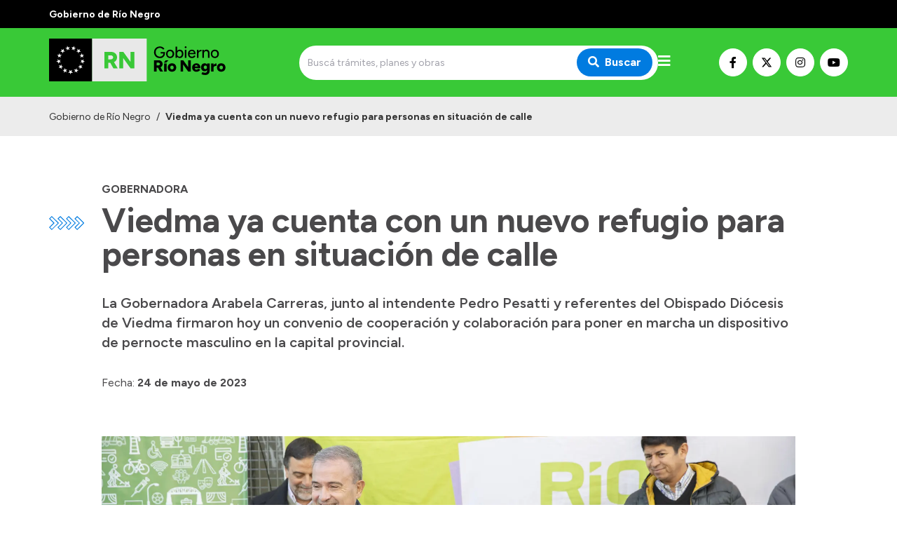

--- FILE ---
content_type: text/html; charset=utf-8
request_url: https://rionegro.gov.ar/articulo/46049/viedma-ya-cuenta-con-un-nuevo-refugio-para-personas-en-situacion-de-calle
body_size: 10343
content:
<!DOCTYPE html><html lang="es"><head><meta charSet="UTF-8" class="jsx-527773210"/><meta property="og:locale" content="es" class="jsx-527773210"/><title class="jsx-527773210">Viedma ya cuenta con un nuevo refugio para personas en situación de calle  | Gobierno de Río Negro</title><link rel="shortcut icon" href="/favicon.ico" class="jsx-527773210"/><meta property="og:title" content="Viedma ya cuenta con un nuevo refugio para personas en situación de calle  | Gobierno de Río Negro" class="jsx-527773210"/><meta name="description" content="La Gobernadora Arabela Carreras, junto al intendente Pedro Pesatti y referentes del Obispado Diócesis de Viedma firmaron hoy un convenio de cooperación y colaboración para poner en marcha un dispositivo de pernocte masculino en la capital provincial. " class="jsx-527773210"/><meta name="keywords" content="río negro, portal, oficial, servicios, trámites, sitio web" class="jsx-527773210"/><meta property="og:description" content="La Gobernadora Arabela Carreras, junto al intendente Pedro Pesatti y referentes del Obispado Diócesis de Viedma firmaron hoy un convenio de cooperación y colaboración para poner en marcha un dispositivo de pernocte masculino en la capital provincial. " class="jsx-527773210"/><meta property="og:image" content="https://rionegro.gov.ar/files/1684939766_2c97f520edd84547d2b7.jpg" class="jsx-527773210"/><meta property="og:type" content="article" class="jsx-527773210"/><meta name="author" content="Gobierno de la Provincia de Río Negro" class="jsx-527773210"/><meta name="viewport" content="width=device-width, initial-scale=1.0" class="jsx-527773210"/><link rel="preconnect" href="https://fonts.gstatic.com" class="jsx-527773210"/><link rel="stylesheet" class="jsx-527773210" data-href="https://fonts.googleapis.com/css2?family=Lato:wght@300;400;700&amp;display=swap" data-optimized-fonts="true"/><link rel="stylesheet" class="jsx-527773210" data-href="https://fonts.googleapis.com/css2?family=Figtree:wght@300;400;500;600;700;900&amp;display=swap" data-optimized-fonts="true"/><link rel="stylesheet" class="jsx-527773210" data-href="https://fonts.googleapis.com/css2?family=Merriweather&amp;display=swap" data-optimized-fonts="true"/><script class="jsx-527773210">(function(w,d,s,l,i){w[l]=w[l]||[];w[l].push({'gtm.start':
							new Date().getTime(),event:'gtm.js'});var f=d.getElementsByTagName(s)[0],
							j=d.createElement(s),dl=l!='dataLayer'?'&l='+l:'';j.async=true;j.src=
							'https://www.googletagmanager.com/gtm.js?id='+i+dl;f.parentNode.insertBefore(j,f);
							})(window,document,'script','dataLayer','GTM-WPCZFPR');</script><meta property="og:url" content="https://rionegro.gov.ar/articulo/46049/viedma-ya-cuenta-con-un-nuevo-refugio-para-personas-en-situacion-de-calle"/><meta name="next-head-count" content="18"/><meta name="next-font-preconnect"/><link rel="preload" href="/_next/static/css/8dbfc92791262aee.css" as="style"/><link rel="stylesheet" href="/_next/static/css/8dbfc92791262aee.css" data-n-g=""/><noscript data-n-css=""></noscript><script defer="" nomodule="" src="/_next/static/chunks/polyfills-5cd94c89d3acac5f.js"></script><script src="/_next/static/chunks/webpack-94e8b0c360cdb8d9.js" defer=""></script><script src="/_next/static/chunks/framework-0cd408b0efb381e4.js" defer=""></script><script src="/_next/static/chunks/main-2db78e4d92636207.js" defer=""></script><script src="/_next/static/chunks/pages/_app-a15efa3b476ec3a5.js" defer=""></script><script src="/_next/static/chunks/152-939fb4b62d24c1f3.js" defer=""></script><script src="/_next/static/chunks/pages/%5Bhost%5D/articulo/%5Bid%5D/%5Bslug%5D-32e38d9770f3fc56.js" defer=""></script><script src="/_next/static/e8ll4MmUGPurSwbnREefD/_buildManifest.js" defer=""></script><script src="/_next/static/e8ll4MmUGPurSwbnREefD/_ssgManifest.js" defer=""></script><script src="/_next/static/e8ll4MmUGPurSwbnREefD/_middlewareManifest.js" defer=""></script><style id="__jsx-527773210">.preview-container.jsx-527773210{width:100%;height:100%;display:-webkit-box;display:-webkit-flex;display:-moz-box;display:-ms-flexbox;display:flex;-webkit-box-orient:vertical;-webkit-box-direction:normal;-webkit-flex-direction:column;-moz-box-orient:vertical;-moz-box-direction:normal;-ms-flex-direction:column;flex-direction:column}.preview-badge.jsx-527773210{position:fixed;width:100%;height:40px;top:0;left:0;background:#ffc107;z-index:1000;display:-webkit-box;display:-webkit-flex;display:-moz-box;display:-ms-flexbox;display:flex;-webkit-box-align:center;-webkit-align-items:center;-moz-box-align:center;-ms-flex-align:center;align-items:center;-webkit-box-pack:center;-webkit-justify-content:center;-moz-box-pack:center;-ms-flex-pack:center;justify-content:center;padding:0 100px}.preview-badge.jsx-527773210 a.jsx-527773210{background:#fff;-webkit-border-radius:5px;-moz-border-radius:5px;border-radius:5px;padding:1px 10px;font-size:.9rem;-webkit-transition:.3s ease;-moz-transition:.3s ease;-o-transition:.3s ease;transition:.3s ease;-webkit-transition-property:opacity;-moz-transition-timing-function:opacity;-o-transition-timing-function:opacity;transition-property:opacity}.preview-badge.jsx-527773210 a.jsx-527773210:hover{opacity:.8}.preview-badge.jsx-527773210 span.jsx-527773210{font-weight:700;margin-left:20px}.preview-page.jsx-527773210{padding-top:40px;-webkit-box-flex:1;-webkit-flex:1;-moz-box-flex:1;-ms-flex:1;flex:1}</style></head><body><noscript><iframe src="https://www.googletagmanager.com/ns.html?id=GTM-WPCZFPR" height="0" width="0" style="display:none;visibility:hidden"></iframe></noscript><div id="__next"><header class="w-full max-w-full z-50 transition-all duration-300"><div class="w-full py-2 bg-primary-black"><div class="container mx-auto px-4 sm:px-0"><span class="text-white font-bold text-sm">Gobierno de Río Negro</span></div></div><div class="w-full py-2 bg-primary-green"><div class="container mx-auto h-full px-4 sm:px-0"><div class="flex flex-row md:h-full md:items-center w-full md:justify-between gap-2"><a class="flex flex-row h-full items-center" aria-label="Ir al inicio" href="/"><div class="flex-none w-64 sm:w-72"><span style="box-sizing:border-box;display:inline-block;overflow:hidden;width:initial;height:initial;background:none;opacity:1;border:0;margin:0;padding:0;position:relative;max-width:100%"><span style="box-sizing:border-box;display:block;width:initial;height:initial;background:none;opacity:1;border:0;margin:0;padding:0;max-width:100%"><img style="display:block;max-width:100%;width:initial;height:initial;background:none;opacity:1;border:0;margin:0;padding:0" alt="" aria-hidden="true" src="data:image/svg+xml,%3csvg%20xmlns=%27http://www.w3.org/2000/svg%27%20version=%271.1%27%20width=%27260%27%20height=%2775%27/%3e"/></span><img alt="Logo de Gobierno de Río Negro" srcSet="https://silvercoder.rionegro.gov.ar/files/1748963276_12802baa58f892bd496f.svg 1x, https://silvercoder.rionegro.gov.ar/files/1748963276_12802baa58f892bd496f.svg 2x" src="https://silvercoder.rionegro.gov.ar/files/1748963276_12802baa58f892bd496f.svg" decoding="async" data-nimg="intrinsic" class="object-contain" style="position:absolute;top:0;left:0;bottom:0;right:0;box-sizing:border-box;padding:0;border:none;margin:auto;display:block;width:0;height:0;min-width:100%;max-width:100%;min-height:100%;max-height:100%"/></span></div></a><div class="flex flex-1 items-center justify-end md:justify-center gap-3"><div class="hidden md:block w-full max-w-lg"><form class="flex w-full"><div class="relative w-full"><input type="search" class="text-sm rounded-sm border-0 h-full py-4 pl-3 pr-6 w-full focus:outline-none focus:ring-none focus:border-transparent rounded-3xl bg-main-bg" placeholder="Buscá trámites, planes y obras" value=""/><button type="submit" class="absolute top-1/2 transform -translate-y-1/2 right-0 mr-2 px-4 py-2 text-white font-bold bg-primary-blue focus:outline-none focus:ring-0 focus:border-transparent rounded-3xl" aria-label="Buscar"><i class="fas fa-search mr-2"></i>Buscar</button></div></form></div><div id="menu" class="menu-button mt-0 cursor-pointer"><i class="fas fa-bars text-white text-xl"></i></div></div><div class="mt-4 md:mt-0 flex flex-row gap-1 items-center hidden lg:flex"><a class="bg-white hover:opacity-70 text-black border border-white hover:border-opacity-70 w-10 h-10 justify-center text-base inline-flex items-center rounded-full focus:outline-none transition duration-500 ease-in-out mr-2" target="_blank" rel="noopener" href="https://www.facebook.com/rionegrogob/" aria-label="Nuestro Facebook"><i class="fab fa-facebook-f"></i></a><a class="bg-white hover:opacity-70 text-black border border-white hover:border-opacity-70 w-10 h-10 justify-center text-base inline-flex items-center rounded-full focus:outline-none transition duration-500 ease-in-out mr-2" target="_blank" rel="noopener" href="https://twitter.com/rionegrogob" aria-label="Nuestro Twitter"><img src="/images/x-twitter-brands.svg" class="w-4 h-4  order-first"/></a><a class="bg-white hover:opacity-70 text-black border border-white hover:border-opacity-70 w-10 h-10 justify-center text-base inline-flex items-center rounded-full focus:outline-none transition duration-500 ease-in-out mr-2" target="_blank" rel="noopener" href="https://www.instagram.com/rionegrogob/" aria-label="Nuestro Instagram"><i class="fab fa-instagram"></i></a><a class="bg-white hover:opacity-70 text-black border border-white hover:border-opacity-70 w-10 h-10 justify-center text-base inline-flex items-center rounded-full focus:outline-none transition duration-500 ease-in-out" target="_blank" rel="noopener" href="https://www.youtube.com/@PrensaR%C3%ADoNegro" aria-label="Nuestro Youtube"><i class="fab fa-youtube"></i></a></div></div></div></div><div class="w-full transition-all duration-300 bg-primary-blue"><nav class="nav hidden container mx-auto h-full px-4 py-4 sm:px-0 z-50"><div class="flex flex-row h-full"><ul class="flex h-full flex-1 -ml-3"><li class="text-black font-bold"><a class="px-3 h-full flex items-center cursor-pointer whitespace-nowrap" href="/">Inicio</a></li><li><a href="#" class="px-3 text-white font-bold h-full flex items-center cursor-pointer">Autoridades<i class="fa fa-chevron-down ml-4 text-sm transition-all duration-150"></i></a><ul class="bg-white z-20 absolute transition-all duration-150 min-w-32 shadow-lg rounded-xl"><li class=""><a href="https://prensa.rionegro.gov.ar/" target="_self" rel="" class="py-2 px-4 h-full flex items-center">Prensa</a></li><li class=""><a class="py-2 px-4 h-full flex items-center" href="/autoridades">Autoridades y Organismos</a></li><li class=""><a href="https://rionegro.gov.ar/discurso-apertura" target="_blank" rel="noopener" class="py-2 px-4 h-full flex items-center">Discursos en la Legislatura</a></li><li class=""><a class="py-2 px-4 h-full flex items-center" href="/casa-de-gobierno">Casa de Gobierno</a></li></ul></li><li><a href="#" class="px-3 text-white font-bold h-full flex items-center cursor-pointer">Acerca de Río Negro<i class="fa fa-chevron-down ml-4 text-sm transition-all duration-150"></i></a><ul class="bg-white z-20 absolute transition-all duration-150 min-w-32 shadow-lg rounded-xl"><li class=""><a class="py-2 px-4 h-full flex items-center" href="/historia-de-rio-negro">Historia</a></li><li class=""><a class="py-2 px-4 h-full flex items-center" href="/geografia">Geografía</a></li><li class=""><a class="py-2 px-4 h-full flex items-center" href="/inverti-rio-negro">Invertí en Río Negro</a></li></ul></li></ul><ul class="flex h-full mr-4"><li><a href="#" class="px-3 text-white font-bold h-full flex items-center cursor-pointer">Transparencia<i class="fa fa-chevron-down ml-4 text-sm transition-all duration-150"></i></a><ul class="bg-white z-20 absolute transition-all duration-150 min-w-32 shadow-lg rounded-xl"><li class=""><a href="https://economia_presupuestociudadano.rionegro.gov.ar/?catID=1013" target="_blank" rel="noopener" class="py-2 px-4 h-full flex items-center">Presupuesto</a></li><li class=""><a href="https://boletinoficial.rionegro.gov.ar/" target="_blank" rel="noopener" class="py-2 px-4 h-full flex items-center">Boletín Oficial</a></li><li class=""><a href="https://compras.rionegro.gov.ar/compras/WelcomeAction.do" target="_blank" rel="noopener" class="py-2 px-4 h-full flex items-center">Compras y licitaciones</a></li><li class=""><a href="https://intranet.rionegro.gov.ar/tramites/Welcome.do" target="_blank" rel="noopener" class="py-2 px-4 h-full flex items-center">Consulta de expedientes</a></li><li class=""><a href="https://intranet.rionegro.gov.ar/pagos/pagos/withmenu.action" target="_blank" rel="noopener" class="py-2 px-4 h-full flex items-center">Consulta de pago a proveedores</a></li><li class=""><a href="https://convocatoriarn.rionegro.gov.ar/" target="_blank" rel="noopener" class="py-2 px-4 h-full flex items-center">Convocatorias</a></li><li class=""><a href="https://salud.rionegro.gov.ar/sistemas/index.php?r=site/login" target="_blank" rel="noopener" class="py-2 px-4 h-full flex items-center">Intranet</a></li><li class=""><a href="https://silvercoder.rionegro.gov.ar/login" target="_self" rel="" class="py-2 px-4 h-full flex items-center">Login</a></li></ul></li></ul></div></nav><nav class="navPhone container mx-auto h-full px-4 md:py-0 py-4 sm:px-0"><div class="flex items-center justify-between md:hidden"><form class="flex w-full"><div class="relative w-full"><input type="search" class="text-sm rounded-sm border-0 h-full py-4 pl-3 pr-6 w-full focus:outline-none focus:ring-none focus:border-transparent rounded-3xl bg-main-bg" placeholder="Buscá trámites, planes y obras" value=""/><button type="submit" class="absolute top-1/2 transform -translate-y-1/2 right-0 mr-2 px-4 py-2 text-white font-bold bg-primary-blue focus:outline-none focus:ring-0 focus:border-transparent rounded-3xl" aria-label="Buscar"><i class="fas fa-search mr-2"></i>Buscar</button></div></form></div><div class="menuPhone overflow-hidden transition-height duration-500 ease-in-out h-0"><div class="md:hidden py-4"><ul><li class="text-black font-bold"><a class="py-1 px-2 pl-2 text-md block transition duration-500 ease-in-out cursor-pointer" href="/">Inicio</a></li><li><h5 class="py-2 px-2 font-bold text-white border-b border-solid border-white mt-4 mb-2 border-opacity-60">Autoridades</h5><ul class=""><li class="text-black null"><a href="https://prensa.rionegro.gov.ar/" target="_self" rel="" class="py-1 px-2 font-bold text-md block transition duration-500 ease-in-out">Prensa</a></li><li class="text-black null"><a class="py-1 px-2 font-bold text-md block transition duration-500 ease-in-out" href="/autoridades">Autoridades y Organismos</a></li><li class="text-black null"><a href="https://rionegro.gov.ar/discurso-apertura" target="_blank" rel="noopener" class="py-1 px-2 font-bold text-md block transition duration-500 ease-in-out">Discursos en la Legislatura</a></li><li class="text-black null"><a class="py-1 px-2 font-bold text-md block transition duration-500 ease-in-out" href="/casa-de-gobierno">Casa de Gobierno</a></li></ul></li><li><h5 class="py-2 px-2 font-bold text-white border-b border-solid border-white mt-4 mb-2 border-opacity-60">Acerca de Río Negro</h5><ul class=""><li class="text-black null"><a class="py-1 px-2 font-bold text-md block transition duration-500 ease-in-out" href="/historia-de-rio-negro">Historia</a></li><li class="text-black null"><a class="py-1 px-2 font-bold text-md block transition duration-500 ease-in-out" href="/geografia">Geografía</a></li><li class="text-black null"><a class="py-1 px-2 font-bold text-md block transition duration-500 ease-in-out" href="/inverti-rio-negro">Invertí en Río Negro</a></li></ul></li></ul><ul class="pt-8"><li><h5 class="py-2 px-2 font-bold text-white border-b border-solid border-white mt-4 mb-2 border-opacity-60">Transparencia</h5><ul class=""><li class="text-black null"><a href="https://economia_presupuestociudadano.rionegro.gov.ar/?catID=1013" target="_blank" rel="noopener" class="py-1 px-2 font-bold text-md block transition duration-500 ease-in-out">Presupuesto</a></li><li class="text-black null"><a href="https://boletinoficial.rionegro.gov.ar/" target="_blank" rel="noopener" class="py-1 px-2 font-bold text-md block transition duration-500 ease-in-out">Boletín Oficial</a></li><li class="text-black null"><a href="https://compras.rionegro.gov.ar/compras/WelcomeAction.do" target="_blank" rel="noopener" class="py-1 px-2 font-bold text-md block transition duration-500 ease-in-out">Compras y licitaciones</a></li><li class="text-black null"><a href="https://intranet.rionegro.gov.ar/tramites/Welcome.do" target="_blank" rel="noopener" class="py-1 px-2 font-bold text-md block transition duration-500 ease-in-out">Consulta de expedientes</a></li><li class="text-black null"><a href="https://intranet.rionegro.gov.ar/pagos/pagos/withmenu.action" target="_blank" rel="noopener" class="py-1 px-2 font-bold text-md block transition duration-500 ease-in-out">Consulta de pago a proveedores</a></li><li class="text-black null"><a href="https://convocatoriarn.rionegro.gov.ar/" target="_blank" rel="noopener" class="py-1 px-2 font-bold text-md block transition duration-500 ease-in-out">Convocatorias</a></li><li class="text-black null"><a href="https://salud.rionegro.gov.ar/sistemas/index.php?r=site/login" target="_blank" rel="noopener" class="py-1 px-2 font-bold text-md block transition duration-500 ease-in-out">Intranet</a></li><li class="text-black null"><a href="https://silvercoder.rionegro.gov.ar/login" target="_self" rel="" class="py-1 px-2 font-bold text-md block transition duration-500 ease-in-out">Login</a></li></ul></li></ul></div></div></nav></div></header><div class="container mx-auto relative "><div class="container-lg mx-auto"><div class="absolute hidden md:block top-0 md:mt-10 sm:top-0 md:top-0 lg:top-0 md:left-0 2xl:left-8 px-4 sm:px-0"><img src="/images/flechas.svg" alt="" class="h-4 lg:h-5 mt-2.5"/></div><div class="container mx-auto mt-8 sm:mt-8 md:mt-12 lg:mt-12 xl:mt-16 px-4 sm:px-0"><h6 class="text-1xl font-primary text-gray-dark font-bold uppercase mb-2">Gobernadora</h6><h1 class="text-3xl sm:text-4xl md:text-5xl font-primary text-gray-dark font-bold">Viedma ya cuenta con un nuevo refugio para personas en situación de calle </h1><h4 class="text-lg md:text-xl font-primary text-gray-dark font-semibold mt-8">La Gobernadora Arabela Carreras, junto al intendente Pedro Pesatti y referentes del Obispado Diócesis de Viedma firmaron hoy un convenio de cooperación y colaboración para poner en marcha un dispositivo de pernocte masculino en la capital provincial. </h4><h6 class="text-1xl font-primary text-gray-dark font-normal mt-8"><span class="font-primary">Fecha:</span> <strong>24 de mayo de 2023</strong></h6></div><div class="pt-8 md:pt-12 lg:pt-16"><span style="box-sizing:border-box;display:block;overflow:hidden;width:initial;height:initial;background:none;opacity:1;border:0;margin:0;padding:0;position:relative"><span style="box-sizing:border-box;display:block;width:initial;height:initial;background:none;opacity:1;border:0;margin:0;padding:0;padding-top:56.16883116883117%"></span><img alt="" src="[data-uri]" decoding="async" data-nimg="responsive" class="object-cover" style="position:absolute;top:0;left:0;bottom:0;right:0;box-sizing:border-box;padding:0;border:none;margin:auto;display:block;width:0;height:0;min-width:100%;max-width:100%;min-height:100%;max-height:100%;filter:blur(20px);background-size:cover;background-image:url(&quot;[data-uri]&quot;);background-position:0% 0%"/><noscript><img alt="" sizes="100vw" srcSet="/_next/image?url=https%3A%2F%2Fsilvercoder.rionegro.gov.ar%2Ffiles%2F1684939766_2c97f520edd84547d2b7.jpg&amp;w=640&amp;q=75 640w, /_next/image?url=https%3A%2F%2Fsilvercoder.rionegro.gov.ar%2Ffiles%2F1684939766_2c97f520edd84547d2b7.jpg&amp;w=750&amp;q=75 750w, /_next/image?url=https%3A%2F%2Fsilvercoder.rionegro.gov.ar%2Ffiles%2F1684939766_2c97f520edd84547d2b7.jpg&amp;w=828&amp;q=75 828w, /_next/image?url=https%3A%2F%2Fsilvercoder.rionegro.gov.ar%2Ffiles%2F1684939766_2c97f520edd84547d2b7.jpg&amp;w=1080&amp;q=75 1080w, /_next/image?url=https%3A%2F%2Fsilvercoder.rionegro.gov.ar%2Ffiles%2F1684939766_2c97f520edd84547d2b7.jpg&amp;w=1200&amp;q=75 1200w, /_next/image?url=https%3A%2F%2Fsilvercoder.rionegro.gov.ar%2Ffiles%2F1684939766_2c97f520edd84547d2b7.jpg&amp;w=1920&amp;q=75 1920w, /_next/image?url=https%3A%2F%2Fsilvercoder.rionegro.gov.ar%2Ffiles%2F1684939766_2c97f520edd84547d2b7.jpg&amp;w=2048&amp;q=75 2048w, /_next/image?url=https%3A%2F%2Fsilvercoder.rionegro.gov.ar%2Ffiles%2F1684939766_2c97f520edd84547d2b7.jpg&amp;w=3840&amp;q=75 3840w" src="/_next/image?url=https%3A%2F%2Fsilvercoder.rionegro.gov.ar%2Ffiles%2F1684939766_2c97f520edd84547d2b7.jpg&amp;w=3840&amp;q=75" decoding="async" data-nimg="responsive" style="position:absolute;top:0;left:0;bottom:0;right:0;box-sizing:border-box;padding:0;border:none;margin:auto;display:block;width:0;height:0;min-width:100%;max-width:100%;min-height:100%;max-height:100%" class="object-cover" loading="lazy"/></noscript></span><div class="text-sm mt-2 sm:flex px-4 sm:px-0 sm:space-x-4"><span class="flex-grow block text-gray-dark leading-6">La Gobernadora Carreras y el intendente Pesatti firmaron el convenio. </span><span class="text-xs ml-auto block text-gray-dark text-opacity-60 leading-6">Crédito: <!-- -->Rafael Alvián / Gobierno de Río Negro</span></div></div><div class="container mx-auto mt-8 sm:mt-8 md:mt-12 lg:mt-12 xl:mt-16 px-4 sm:px-0"><div class="tinymce"><p>El &ldquo;Hogar Refugio Viedma&rdquo; ubicado en el predio del Colegio Paulo VI tendr&aacute; como fin acompa&ntilde;ar a personas en situaci&oacute;n de calle y que y que no han podido organizar un proyecto de vida que les permita cubrir sus necesidades vitales. En el espacio, se les brindar&aacute; cobijo transitorio y un trabajo t&eacute;cnico de apoyo.</p>
<p><iframe width="560" height="315" frameborder="0" allowfullscreen="allowfullscreen" allow="accelerometer; clipboard-write; encrypted-media; gyroscope; picture-in-picture" src="https://www.youtube.com/embed/w5VStzzwzo0" title="YouTube video player"></iframe></p>
<p>Acompa&ntilde;aron la r&uacute;brica, el ministro de Jefatura de Gabinete, Pablo Z&uacute;caro; el secretario General, Mariano Ferrari, la ministra de Desarrollo Humano, Luciana de la Fuente, el secretario de Promoci&oacute;n, Desarrollo e Integraci&oacute;n Social de la comuna, Mario S&aacute;nchez; el Representante Legal del Colegio Paulo VI, Horacio Fern&aacute;ndez; el representante de C&aacute;ritas, Jos&eacute; Nervi; y la Defensora del Pueblo, Adriana Santagati. &nbsp;</p>
<p>Por su parte, la Gobernadora Carreras afirm&oacute; que &ldquo;estamos llevando adelante una pol&iacute;tica p&uacute;blica en toda la provincia que tiene que ver con estar en ese lugar donde a veces no llegamos y peor a&uacute;n ni siquiera vemos&rdquo;.</p>
<p><iframe width="300" height="200" frameborder="0" allowfullscreen="allowfullscreen" src="https://w.soundcloud.com/player/?url=https://soundcloud.com/comunicacionrn/arabela-carreras-viedma-ya-cuenta-con-un-nuevo-refugio-para-personas-en-situacion-de-calle?utm_source=clipboard&amp;utm_medium=text&amp;utm_campaign=social_sharing"></iframe></p>
<p>&ldquo;Empezamos con un modelo exitoso del Hogar Ema&uacute;s en Bariloche, actualmente estamos presentes tambi&eacute;n en El Bols&oacute;n, recientemente inauguramos uno en Roca, y hoy estamos ac&aacute; con todos los actores comprometidos&rdquo;, agreg&oacute; la Mandataria.</p>
<p><img src="https://silvercoder.rionegro.gov.ar/files/1684939992_a27c0b0cd187abf9597f.jpg" alt="" /></p>
<p>En tanto, Pesatti sostuvo que &ldquo;es para personas que necesitan el acompa&ntilde;amiento del Estado en situaciones extremadamente l&iacute;mites, y para lo cual hemos hecho desde provincia y municipio un esfuerzo importante desde el punto de vista econ&oacute;mico para poner en condiciones estas instalaciones&rdquo;.</p>
<p><iframe width="300" height="200" frameborder="0" allowfullscreen="allowfullscreen" src="https://w.soundcloud.com/player/?url=https://soundcloud.com/comunicacionrn/pedro-pesatti-viedma-ya-cuenta-con-un-nuevo-refugio-para-personas-en-situacion-de-calle?utm_source=clipboard&amp;utm_medium=text&amp;utm_campaign=social_sharing"></iframe></p>
<p>Asimismo, el intendente anunci&oacute; que enviar&aacute; el proyecto al Concejo Deliberante para impulsar la denominaci&oacute;n del nombre &ldquo;Mario Cabrera&rdquo;, un vecino que durante mucho&nbsp; tiempo, junto con su familia y desde una actitud netamente solidaria y cristiana acompa&ntilde;o a las personas en situaci&oacute;n de calle&rdquo; remarc&oacute;.</p>
<p>Finalmente De la Fuente hizo hincapi&eacute; en la articulaci&oacute;n entre organismos como eje fundamental para la coordinaci&oacute;n. &ldquo;Estamos hace muchos meses trabajando en conjunto con el Municipio y con el Obispado para que esto se haga realidad. Es un escal&oacute;n m&aacute;s para poder garantizar los derechos de las personas en situaci&oacute;n de vulnerabilidad&rdquo;.</p>
<p><iframe width="300" height="200" frameborder="0" allowfullscreen="allowfullscreen" src="https://w.soundcloud.com/player/?url=https://soundcloud.com/comunicacionrn/luciana-de-la-fuente-viedma-ya-cuenta-con-un-nuevo-refugio-para-personas-en-situacion-de-calle?utm_source=clipboard&amp;utm_medium=text&amp;utm_campaign=social_sharing"></iframe></p>
<p>Cabe destacar que la Provincia busca, a trav&eacute;s de la cooperaci&oacute;n con municipios, clubes e instituciones de la sociedad civil, fortalecer a las organizaciones que trabajan en la tem&aacute;tica y fomentar la creaci&oacute;n de nuevos dispositivos de acompa&ntilde;amiento.</p>
<p>Estuvieron presentes adem&aacute;s, el ministro de Turismo y Deporte, Diego Cannestraci; la Presidente del Concejo Deliberante, Maricel C&eacute;voli; la Secretaria de Derechos Humanos, Evangelina Saizar; la secretaria de Acompa&ntilde;amiento y Protecci&oacute;n Social, M&oacute;nica Larra&ntilde;aga, la subsecretaria de Promoci&oacute;n Social, Daniela Lillo y la Concejal Gabriela Bovcon, entre otras autoridades provinciales y municipales.</p></div></div></div></div><div class="container-lg mx-auto mt-8 md:mt-12 lg:mt-16 px-4 sm:px-0"><h4 class="text-lg md:text-xl font-primary text-primary-green font-normal uppercase">Temas relacionados</h4><div class="grid sm:grid-cols-1 md:grid-cols-2 md:mt-6"><div class="lg:max-w-md"><a href="/busqueda/articulo?t=143" class="inline-flex justify-center items-center m-1 py-1 px-2 rounded-full border border-gray-default bg-gray-low text-gray-dark hover:bg-primary-green hover:text-white hover:border-primary-green cursor-pointer transition-colors"><div class="mx-1 text-xs font-normal leading-none select-none">Gobernadora</div></a><a href="/busqueda/articulo?t=29" class="inline-flex justify-center items-center m-1 py-1 px-2 rounded-full border border-gray-default bg-gray-low text-gray-dark hover:bg-primary-green hover:text-white hover:border-primary-green cursor-pointer transition-colors"><div class="mx-1 text-xs font-normal leading-none select-none">Desarrollo Humano</div></a></div></div></div><footer><div class="py-14 bg-primary-blue mt-16 md:mt-24 text-sm"><div class="container mx-auto px-4 sm:px-0"><div class="grid gap-8 grid-cols-1 sm:grid-cols-2 lg:grid-cols-4"><div class="footer_footerContent___P9GA"><p><strong>CASA DE GOBIERNO</strong></p>
<p>Laprida 212, Viedma (8500)</p>
<p>Conmutador: (02920) 425700</p>
<p></p>
<p><span style="font-size: 10pt; font-family: Arial; color: #595959; background-color: transparent; font-weight: 400; font-style: normal; font-variant: normal; text-decoration: none; vertical-align: baseline; white-space: pre-wrap;"></span></p></div><div><h6 class="text-1xl font-primary text-white font-bold mb-4">Organismos</h6><ul class="flex flex-col list-none"><li class="text-black null mb-4"><a href="https://gobierno.rionegro.gov.ar/" target="_blank" rel="noopener" class="text-white">Gobierno, Trabajo y Turismo</a></li><li class="text-black null mb-4"><a href="https://educacion.rionegro.gov.ar/" target="_blank" rel="noopener" class="text-white">Educación y Derechos Humanos </a></li><li class="text-black null mb-4"><a href="https://modernizacion.rionegro.gov.ar/" target="_blank" rel="noopener" class="text-white">Modernización</a></li><li class="text-black null mb-4"><a href="https://economia.rionegro.gov.ar/" target="_blank" rel="noopener" class="text-white">Hacienda</a></li><li class="text-black null mb-4"><a href="https://desarrolloeconomico.rionegro.gov.ar/" target="_blank" rel="noopener" class="text-white">Desarrollo Económico y Productivo</a></li><li class="text-black null mb-4"><a href="https://obraspublicas.rionegro.gov.ar/" target="_blank" rel="noopener" class="text-white">Obras y Servicios Públicos</a></li><li class="text-black null mb-4"><a href="https://desarrollohumano.rionegro.gov.ar/" target="_blank" rel="noopener" class="text-white">Desarrollo Humano, Deportes y Cultura</a></li><li class="text-black null mb-4"><a href="https://salud.rionegro.gov.ar/" target="_blank" rel="noopener" class="text-white">Salud</a></li><li class="text-black null mb-4"><a href="https://seguridad.rionegro.gov.ar/" target="_blank" rel="noopener" class="text-white">Seguridad</a></li><li class="text-black null mb-4"><a href="https://energia.rionegro.gov.ar/" target="_self" rel="" class="text-white">Energía</a></li><li class="text-black null mb-4"><a class="text-white" href="/">Secretaría General</a></li><li class="text-black null mb-4"><a href="https://fiscaliadeestado.rionegro.gov.ar/" target="_self" rel="" class="text-white">Fiscalía de Estado</a></li><li class="text-black null mb-4"><a href="https://contaduria.rionegro.gov.ar/" target="_self" rel="" class="text-white">Contaduría General</a></li></ul></div><div><h6 class="text-1xl font-primary text-white font-bold mb-4">Autoridades</h6><ul class="flex flex-col list-none"><li class="text-black null mb-4"><a href="https://prensa.rionegro.gov.ar/" target="_self" rel="" class="text-white">Prensa</a></li><li class="text-black null mb-4"><a class="text-white" href="/autoridades">Autoridades y Organismos</a></li><li class="text-black null mb-4"><a href="https://rionegro.gov.ar/discurso-apertura" target="_blank" rel="noopener" class="text-white">Discursos en la Legislatura</a></li><li class="text-black null mb-4"><a class="text-white" href="/casa-de-gobierno">Casa de Gobierno</a></li></ul></div><div><h6 class="text-1xl font-primary text-white font-bold mb-4">Accesos directos</h6><ul class="flex flex-col list-none"><li class="text-black null mb-4"><a href="https://cas.gde.rionegro.gov.ar/acceso/login/" target="_blank" rel="noopener" class="text-white">Gestión Documental Electrónica</a></li><li class="text-black null mb-4"><a href="https://milegajo.rionegro.gov.ar/" target="_blank" rel="noopener" class="text-white">Mi Legajo</a></li><li class="text-black null mb-4"><a href="https://webmail.rionegro.gov.ar/" target="_self" rel="" class="text-white">Webmail</a></li><li class="text-black null mb-4"><a href="https://convocatoriarn.rionegro.gov.ar/" target="_self" rel="" class="text-white">Convocatorias</a></li></ul></div></div></div></div><div class="bg-primary-green py-4"><div class="container mx-auto grid gap-4 lg:flex lg:items-center px-4 sm:px-0"><a class="flex flex-col sm:flex-row sm:items-center md:col-span-2 lg:col-span-1" href="/"><div><span style="box-sizing:border-box;display:inline-block;overflow:hidden;width:initial;height:initial;background:none;opacity:1;border:0;margin:0;padding:0;position:relative;max-width:100%"><span style="box-sizing:border-box;display:block;width:initial;height:initial;background:none;opacity:1;border:0;margin:0;padding:0;max-width:100%"><img style="display:block;max-width:100%;width:initial;height:initial;background:none;opacity:1;border:0;margin:0;padding:0" alt="" aria-hidden="true" src="data:image/svg+xml,%3csvg%20xmlns=%27http://www.w3.org/2000/svg%27%20version=%271.1%27%20width=%2788%27%20height=%2770%27/%3e"/></span><img alt="Logo de Gobierno de Río Negro" srcSet="https://silvercoder.rionegro.gov.ar/files/1748962220_1f901be0da48a8ffe648.svg 1x, https://silvercoder.rionegro.gov.ar/files/1748962220_1f901be0da48a8ffe648.svg 2x" src="https://silvercoder.rionegro.gov.ar/files/1748962220_1f901be0da48a8ffe648.svg" decoding="async" data-nimg="intrinsic" style="position:absolute;top:0;left:0;bottom:0;right:0;box-sizing:border-box;padding:0;border:none;margin:auto;display:block;width:0;height:0;min-width:100%;max-width:100%;min-height:100%;max-height:100%"/></span></div><h4 class="text-base md:text-md font-primary text-white font-bold mb-6 sm:mb-1 sm:ml-4 max-w-lg">Gobierno de Río Negro</h4></a><div class="mt-4 md:mt-0 flex flex-row gap-1 items-center flex lg:items-end lg:ml-auto"><a class="bg-white hover:opacity-70 text-black border border-white hover:border-opacity-70 w-10 h-10 justify-center text-base inline-flex items-center rounded-full focus:outline-none transition duration-500 ease-in-out mr-2" target="_blank" rel="noopener" href="https://www.facebook.com/rionegrogob/" aria-label="Nuestro Facebook"><i class="fab fa-facebook-f"></i></a><a class="bg-white hover:opacity-70 text-black border border-white hover:border-opacity-70 w-10 h-10 justify-center text-base inline-flex items-center rounded-full focus:outline-none transition duration-500 ease-in-out mr-2" target="_blank" rel="noopener" href="https://twitter.com/rionegrogob" aria-label="Nuestro Twitter"><img src="/images/x-twitter-brands.svg" class="w-4 h-4  order-first"/></a><a class="bg-white hover:opacity-70 text-black border border-white hover:border-opacity-70 w-10 h-10 justify-center text-base inline-flex items-center rounded-full focus:outline-none transition duration-500 ease-in-out mr-2" target="_blank" rel="noopener" href="https://www.instagram.com/rionegrogob/" aria-label="Nuestro Instagram"><i class="fab fa-instagram"></i></a><a class="bg-white hover:opacity-70 text-black border border-white hover:border-opacity-70 w-10 h-10 justify-center text-base inline-flex items-center rounded-full focus:outline-none transition duration-500 ease-in-out" target="_blank" rel="noopener" href="https://www.youtube.com/@PrensaR%C3%ADoNegro" aria-label="Nuestro Youtube"><i class="fab fa-youtube"></i></a></div></div></div><div class="bg-black"><div class="container mx-auto px-4 sm:px-0 items-center"><div class="py-4 md:flex md:flex-row"><a href="https://innova.rionegro.gov.ar/" target="_blank" rel="noopener" class="mr-1 hover:underline text-white hover:ease-in-out">Desarrollado por el Ministerio de Modernización.</a><a href="https://rionegro.gov.ar/terminos-y-condiciones" target="_blank" rel="noopener" class="hover:underline text-white hover:ease-in-out">Términos y condiciones</a><div class="text-white mt-4 md:mt-0 md:ml-auto text-sm">2025<!-- --> © Gobierno de Río Negro</div></div></div></div></footer></div><script id="__NEXT_DATA__" type="application/json">{"props":{"pageProps":{"id":"46049","title":"Viedma ya cuenta con un nuevo refugio para personas en situación de calle ","slug":"viedma-ya-cuenta-con-un-nuevo-refugio-para-personas-en-situacion-de-calle","introduction":"La Gobernadora Arabela Carreras, junto al intendente Pedro Pesatti y referentes del Obispado Diócesis de Viedma firmaron hoy un convenio de cooperación y colaboración para poner en marcha un dispositivo de pernocte masculino en la capital provincial. ","content":"\u003cp\u003eEl \u0026ldquo;Hogar Refugio Viedma\u0026rdquo; ubicado en el predio del Colegio Paulo VI tendr\u0026aacute; como fin acompa\u0026ntilde;ar a personas en situaci\u0026oacute;n de calle y que y que no han podido organizar un proyecto de vida que les permita cubrir sus necesidades vitales. En el espacio, se les brindar\u0026aacute; cobijo transitorio y un trabajo t\u0026eacute;cnico de apoyo.\u003c/p\u003e\r\n\u003cp\u003e\u003ciframe width=\"560\" height=\"315\" frameborder=\"0\" allowfullscreen=\"allowfullscreen\" allow=\"accelerometer; clipboard-write; encrypted-media; gyroscope; picture-in-picture\" src=\"https://www.youtube.com/embed/w5VStzzwzo0\" title=\"YouTube video player\"\u003e\u003c/iframe\u003e\u003c/p\u003e\r\n\u003cp\u003eAcompa\u0026ntilde;aron la r\u0026uacute;brica, el ministro de Jefatura de Gabinete, Pablo Z\u0026uacute;caro; el secretario General, Mariano Ferrari, la ministra de Desarrollo Humano, Luciana de la Fuente, el secretario de Promoci\u0026oacute;n, Desarrollo e Integraci\u0026oacute;n Social de la comuna, Mario S\u0026aacute;nchez; el Representante Legal del Colegio Paulo VI, Horacio Fern\u0026aacute;ndez; el representante de C\u0026aacute;ritas, Jos\u0026eacute; Nervi; y la Defensora del Pueblo, Adriana Santagati. \u0026nbsp;\u003c/p\u003e\r\n\u003cp\u003ePor su parte, la Gobernadora Carreras afirm\u0026oacute; que \u0026ldquo;estamos llevando adelante una pol\u0026iacute;tica p\u0026uacute;blica en toda la provincia que tiene que ver con estar en ese lugar donde a veces no llegamos y peor a\u0026uacute;n ni siquiera vemos\u0026rdquo;.\u003c/p\u003e\r\n\u003cp\u003e\u003ciframe width=\"300\" height=\"200\" frameborder=\"0\" allowfullscreen=\"allowfullscreen\" src=\"https://w.soundcloud.com/player/?url=https://soundcloud.com/comunicacionrn/arabela-carreras-viedma-ya-cuenta-con-un-nuevo-refugio-para-personas-en-situacion-de-calle?utm_source=clipboard\u0026amp;utm_medium=text\u0026amp;utm_campaign=social_sharing\"\u003e\u003c/iframe\u003e\u003c/p\u003e\r\n\u003cp\u003e\u0026ldquo;Empezamos con un modelo exitoso del Hogar Ema\u0026uacute;s en Bariloche, actualmente estamos presentes tambi\u0026eacute;n en El Bols\u0026oacute;n, recientemente inauguramos uno en Roca, y hoy estamos ac\u0026aacute; con todos los actores comprometidos\u0026rdquo;, agreg\u0026oacute; la Mandataria.\u003c/p\u003e\r\n\u003cp\u003e\u003cimg src=\"https://silvercoder.rionegro.gov.ar/files/1684939992_a27c0b0cd187abf9597f.jpg\" alt=\"\" /\u003e\u003c/p\u003e\r\n\u003cp\u003eEn tanto, Pesatti sostuvo que \u0026ldquo;es para personas que necesitan el acompa\u0026ntilde;amiento del Estado en situaciones extremadamente l\u0026iacute;mites, y para lo cual hemos hecho desde provincia y municipio un esfuerzo importante desde el punto de vista econ\u0026oacute;mico para poner en condiciones estas instalaciones\u0026rdquo;.\u003c/p\u003e\r\n\u003cp\u003e\u003ciframe width=\"300\" height=\"200\" frameborder=\"0\" allowfullscreen=\"allowfullscreen\" src=\"https://w.soundcloud.com/player/?url=https://soundcloud.com/comunicacionrn/pedro-pesatti-viedma-ya-cuenta-con-un-nuevo-refugio-para-personas-en-situacion-de-calle?utm_source=clipboard\u0026amp;utm_medium=text\u0026amp;utm_campaign=social_sharing\"\u003e\u003c/iframe\u003e\u003c/p\u003e\r\n\u003cp\u003eAsimismo, el intendente anunci\u0026oacute; que enviar\u0026aacute; el proyecto al Concejo Deliberante para impulsar la denominaci\u0026oacute;n del nombre \u0026ldquo;Mario Cabrera\u0026rdquo;, un vecino que durante mucho\u0026nbsp; tiempo, junto con su familia y desde una actitud netamente solidaria y cristiana acompa\u0026ntilde;o a las personas en situaci\u0026oacute;n de calle\u0026rdquo; remarc\u0026oacute;.\u003c/p\u003e\r\n\u003cp\u003eFinalmente De la Fuente hizo hincapi\u0026eacute; en la articulaci\u0026oacute;n entre organismos como eje fundamental para la coordinaci\u0026oacute;n. \u0026ldquo;Estamos hace muchos meses trabajando en conjunto con el Municipio y con el Obispado para que esto se haga realidad. Es un escal\u0026oacute;n m\u0026aacute;s para poder garantizar los derechos de las personas en situaci\u0026oacute;n de vulnerabilidad\u0026rdquo;.\u003c/p\u003e\r\n\u003cp\u003e\u003ciframe width=\"300\" height=\"200\" frameborder=\"0\" allowfullscreen=\"allowfullscreen\" src=\"https://w.soundcloud.com/player/?url=https://soundcloud.com/comunicacionrn/luciana-de-la-fuente-viedma-ya-cuenta-con-un-nuevo-refugio-para-personas-en-situacion-de-calle?utm_source=clipboard\u0026amp;utm_medium=text\u0026amp;utm_campaign=social_sharing\"\u003e\u003c/iframe\u003e\u003c/p\u003e\r\n\u003cp\u003eCabe destacar que la Provincia busca, a trav\u0026eacute;s de la cooperaci\u0026oacute;n con municipios, clubes e instituciones de la sociedad civil, fortalecer a las organizaciones que trabajan en la tem\u0026aacute;tica y fomentar la creaci\u0026oacute;n de nuevos dispositivos de acompa\u0026ntilde;amiento.\u003c/p\u003e\r\n\u003cp\u003eEstuvieron presentes adem\u0026aacute;s, el ministro de Turismo y Deporte, Diego Cannestraci; la Presidente del Concejo Deliberante, Maricel C\u0026eacute;voli; la Secretaria de Derechos Humanos, Evangelina Saizar; la secretaria de Acompa\u0026ntilde;amiento y Protecci\u0026oacute;n Social, M\u0026oacute;nica Larra\u0026ntilde;aga, la subsecretaria de Promoci\u0026oacute;n Social, Daniela Lillo y la Concejal Gabriela Bovcon, entre otras autoridades provinciales y municipales.\u003c/p\u003e","image":"files/1684939766_2c97f520edd84547d2b7.jpg","file":null,"imageEpigraph":"La Gobernadora Carreras y el intendente Pesatti firmaron el convenio. ","imageCredit":"Rafael Alvián / Gobierno de Río Negro","thumbnail":"files/thumb_1684939766_2c97f520edd84547d2b7.jpg","publishedAt":"2023-05-24 11:44:00","createdAt":"2023-05-24 11:54:35.000000","updatedAt":"2023-05-29 12:01:41.000000","tags":"Gobernadora~Desarrollo Humano","tagsArr":[{"id":"143","name":"Gobernadora"},{"id":"29","name":"Desarrollo Humano"}],"fullSlug":"articulo/46049/viedma-ya-cuenta-con-un-nuevo-refugio-para-personas-en-situacion-de-calle","site":{"id":33,"name":"Gobierno de Río Negro","url":"rionegro.gov.ar","menus":{"headerLeft":[{"id":0,"position":0,"name":"Inicio","items":[{"name":"Inicio","isInternal":true,"belongsToSite":true,"target":"_self","icon":null,"description":null,"siteUrl":"rionegro.gov.ar","slug":"","url":"/","isMainSite":true,"isHardcoded":true}]},{"id":"1","position":"1","name":"Autoridades","items":[{"name":"Prensa","isInternal":true,"isTag":false,"isFile":false,"belongsToSite":false,"target":"_self","icon":null,"description":"Prensa","siteUrl":"prensa.rionegro.gov.ar","slug":"","url":"https://prensa.rionegro.gov.ar/","isMainSite":false},{"name":"Autoridades y Organismos","isInternal":true,"isTag":false,"isFile":false,"belongsToSite":true,"target":"_self","icon":"icono-arg-institucion","description":"Autoridades y Organismos de Río Negro","siteUrl":"rionegro.gov.ar","slug":"autoridades","url":"/autoridades","isMainSite":true},{"name":"Discursos en la Legislatura","isInternal":true,"isTag":false,"isFile":false,"belongsToSite":false,"target":"_blank","icon":"icono-arg-institucion","description":"Discursos en la Legislatura","siteUrl":"rionegro.gov.ar","slug":"discurso-apertura","url":"https://rionegro.gov.ar/discurso-apertura","isMainSite":true},{"name":"Casa de Gobierno","isInternal":true,"isTag":false,"isFile":false,"belongsToSite":true,"target":"_self","icon":"icono-arg-institucion","description":"Casa de Gobierno Río Negro","siteUrl":"rionegro.gov.ar","slug":"casa-de-gobierno","url":"/casa-de-gobierno","isMainSite":true}]},{"id":"101","position":"1","name":"Acerca de Río Negro","items":[{"name":"Historia","isInternal":true,"isTag":false,"isFile":false,"belongsToSite":true,"target":"_self","icon":null,"description":"Historia","siteUrl":"rionegro.gov.ar","slug":"historia-de-rio-negro","url":"/historia-de-rio-negro","isMainSite":true},{"name":"Geografía","isInternal":true,"isTag":false,"isFile":false,"belongsToSite":true,"target":"_self","icon":null,"description":"Geografía","siteUrl":"rionegro.gov.ar","slug":"geografia","url":"/geografia","isMainSite":true},{"name":"Invertí en Río Negro","isInternal":true,"isTag":false,"isFile":false,"belongsToSite":true,"target":"_self","icon":null,"description":"¿Por qué Invertir en Río Negro?","siteUrl":"rionegro.gov.ar","slug":"inverti-rio-negro","url":"/inverti-rio-negro","isMainSite":true}]}],"headerRight":[{"id":"35","position":"2","name":"Transparencia","items":[{"name":"Presupuesto","isInternal":false,"isTag":false,"isFile":false,"belongsToSite":false,"target":"_blank","icon":null,"description":"Presupuesto","siteUrl":null,"slug":null,"url":"https://economia_presupuestociudadano.rionegro.gov.ar/?catID=1013","isMainSite":false},{"name":"Boletín Oficial","isInternal":false,"isTag":false,"isFile":false,"belongsToSite":false,"target":"_blank","icon":"icono-arg-institucion","description":"Boletín Oficial","siteUrl":null,"slug":null,"url":"https://boletinoficial.rionegro.gov.ar/","isMainSite":false},{"name":"Compras y licitaciones","isInternal":false,"isTag":false,"isFile":false,"belongsToSite":false,"target":"_blank","icon":"icono-arg-institucion","description":"Compras y licitaciones","siteUrl":null,"slug":null,"url":"https://compras.rionegro.gov.ar/compras/WelcomeAction.do","isMainSite":false},{"name":"Consulta de expedientes","isInternal":false,"isTag":false,"isFile":false,"belongsToSite":false,"target":"_blank","icon":"icono-arg-institucion","description":"Consulta de expedientes","siteUrl":null,"slug":null,"url":"https://intranet.rionegro.gov.ar/tramites/Welcome.do","isMainSite":false},{"name":"Consulta de pago a proveedores","isInternal":false,"isTag":false,"isFile":false,"belongsToSite":false,"target":"_blank","icon":"icono-arg-institucion","description":"Consulta de pago a proveedores","siteUrl":null,"slug":null,"url":"https://intranet.rionegro.gov.ar/pagos/pagos/withmenu.action","isMainSite":false},{"name":"Convocatorias","isInternal":false,"isTag":false,"isFile":false,"belongsToSite":false,"target":"_blank","icon":null,"description":"Función Pública","siteUrl":null,"slug":null,"url":"https://convocatoriarn.rionegro.gov.ar/","isMainSite":false},{"name":"Intranet","isInternal":false,"isTag":false,"isFile":false,"belongsToSite":false,"target":"_blank","icon":null,"description":"Sistemas","siteUrl":null,"slug":null,"url":"https://salud.rionegro.gov.ar/sistemas/index.php?r=site/login","isMainSite":false},{"name":"Login","isInternal":false,"isTag":false,"isFile":false,"belongsToSite":false,"target":"_self","icon":null,"description":"Login","siteUrl":null,"slug":null,"url":"https://silvercoder.rionegro.gov.ar/login","isMainSite":false}]}],"footer":[{"id":"31","position":"3","name":"Organismos","items":[{"name":"Gobierno, Trabajo y Turismo","isInternal":false,"isTag":false,"isFile":false,"belongsToSite":false,"target":"_blank","icon":"icono-arg-comunidad","description":"Ministerio de Gobierno, Trabajo y Turismo","siteUrl":null,"slug":null,"url":"https://gobierno.rionegro.gov.ar/","isMainSite":false},{"name":"Educación y Derechos Humanos ","isInternal":false,"isTag":false,"isFile":false,"belongsToSite":false,"target":"_blank","icon":"icono-arg-escuela","description":"Ministerio de Educación y Derechos Humanos ","siteUrl":null,"slug":null,"url":"https://educacion.rionegro.gov.ar/","isMainSite":false},{"name":"Modernización","isInternal":false,"isTag":false,"isFile":false,"belongsToSite":false,"target":"_blank","icon":"icono-arg-celular-qr","description":"Ministerio de Modernización","siteUrl":null,"slug":null,"url":"https://modernizacion.rionegro.gov.ar/","isMainSite":false},{"name":"Hacienda","isInternal":false,"isTag":false,"isFile":false,"belongsToSite":false,"target":"_blank","icon":"icono-arg-finanzas","description":"Ministerio de Hacienda","siteUrl":null,"slug":null,"url":"https://economia.rionegro.gov.ar/","isMainSite":false},{"name":"Desarrollo Económico y Productivo","isInternal":true,"isTag":false,"isFile":false,"belongsToSite":false,"target":"_blank","icon":"icono-arg-maquina-agricola","description":"Ministerio de Desarrollo Económico y Productivo","siteUrl":"desarrolloeconomico.rionegro.gov.ar","slug":"","url":"https://desarrolloeconomico.rionegro.gov.ar/","isMainSite":false},{"name":"Obras y Servicios Públicos","isInternal":false,"isTag":false,"isFile":false,"belongsToSite":false,"target":"_blank","icon":"icono-arg-camion-construccion","description":"Ministerio de Obras y Servicios Públicos","siteUrl":null,"slug":null,"url":"https://obraspublicas.rionegro.gov.ar/","isMainSite":false},{"name":"Desarrollo Humano, Deportes y Cultura","isInternal":false,"isTag":false,"isFile":false,"belongsToSite":false,"target":"_blank","icon":"icono-arg-solidaridad","description":"Ministerio de Desarrollo Humano, Deportes y Cultura","siteUrl":null,"slug":null,"url":"https://desarrollohumano.rionegro.gov.ar/","isMainSite":false},{"name":"Salud","isInternal":false,"isTag":false,"isFile":false,"belongsToSite":false,"target":"_blank","icon":"icono-arg-salud-escudo","description":"Ministerio de Salud","siteUrl":null,"slug":null,"url":"https://salud.rionegro.gov.ar/","isMainSite":false},{"name":"Seguridad","isInternal":false,"isTag":false,"isFile":false,"belongsToSite":false,"target":"_blank","icon":"icono-arg-institucion","description":"Seguridad","siteUrl":null,"slug":null,"url":"https://seguridad.rionegro.gov.ar/","isMainSite":false},{"name":"Energía","isInternal":true,"isTag":false,"isFile":false,"belongsToSite":false,"target":"_self","icon":"fas fa-fire","description":"Energía","siteUrl":"energia.rionegro.gov.ar","slug":"","url":"https://energia.rionegro.gov.ar/","isMainSite":false},{"name":"Secretaría General","isInternal":true,"isTag":false,"isFile":false,"belongsToSite":true,"target":"_self","icon":"icono-arg-institucion","description":"Secretaría General","siteUrl":"rionegro.gov.ar","slug":"","url":"/","isMainSite":true},{"name":"Fiscalía de Estado","isInternal":true,"isTag":false,"isFile":false,"belongsToSite":false,"target":"_self","icon":"icono-arg-finanzas","description":"Fiscalía de Estado","siteUrl":"fiscaliadeestado.rionegro.gov.ar","slug":"","url":"https://fiscaliadeestado.rionegro.gov.ar/","isMainSite":false},{"name":"Contaduría General","isInternal":true,"isTag":false,"isFile":false,"belongsToSite":false,"target":"_self","icon":"icono-arg-cambio-moneda","description":"contaduría general","siteUrl":"contaduria.rionegro.gov.ar","slug":"","url":"https://contaduria.rionegro.gov.ar/","isMainSite":false}]},{"id":"1","position":"3","name":"Autoridades","items":[{"name":"Prensa","isInternal":true,"isTag":false,"isFile":false,"belongsToSite":false,"target":"_self","icon":null,"description":"Prensa","siteUrl":"prensa.rionegro.gov.ar","slug":"","url":"https://prensa.rionegro.gov.ar/","isMainSite":false},{"name":"Autoridades y Organismos","isInternal":true,"isTag":false,"isFile":false,"belongsToSite":true,"target":"_self","icon":"icono-arg-institucion","description":"Autoridades y Organismos de Río Negro","siteUrl":"rionegro.gov.ar","slug":"autoridades","url":"/autoridades","isMainSite":true},{"name":"Discursos en la Legislatura","isInternal":true,"isTag":false,"isFile":false,"belongsToSite":false,"target":"_blank","icon":"icono-arg-institucion","description":"Discursos en la Legislatura","siteUrl":"rionegro.gov.ar","slug":"discurso-apertura","url":"https://rionegro.gov.ar/discurso-apertura","isMainSite":true},{"name":"Casa de Gobierno","isInternal":true,"isTag":false,"isFile":false,"belongsToSite":true,"target":"_self","icon":"icono-arg-institucion","description":"Casa de Gobierno Río Negro","siteUrl":"rionegro.gov.ar","slug":"casa-de-gobierno","url":"/casa-de-gobierno","isMainSite":true}]},{"id":"380","position":"3","name":"Accesos directos","items":[{"name":"Gestión Documental Electrónica","isInternal":false,"isTag":false,"isFile":false,"belongsToSite":false,"target":"_blank","icon":"icono-arg-conexion","description":"GDE","siteUrl":null,"slug":null,"url":"https://cas.gde.rionegro.gov.ar/acceso/login/","isMainSite":false},{"name":"Mi Legajo","isInternal":false,"isTag":false,"isFile":false,"belongsToSite":false,"target":"_blank","icon":"icono-arg-datos-abiertos-2","description":"SIGES","siteUrl":null,"slug":null,"url":"https://milegajo.rionegro.gov.ar/","isMainSite":false},{"name":"Webmail","isInternal":false,"isTag":false,"isFile":false,"belongsToSite":false,"target":"_self","icon":"icono-arg-mail-1","description":"Webmail","siteUrl":null,"slug":null,"url":"https://webmail.rionegro.gov.ar/","isMainSite":false},{"name":"Convocatorias","isInternal":false,"isTag":false,"isFile":false,"belongsToSite":false,"target":"_self","icon":"icono-arg-comunidad","description":"RRHH","siteUrl":"funcionpublica-dev.rionegro.gov.ar","slug":"convocatorias-personal","url":"https://convocatoriarn.rionegro.gov.ar/","isMainSite":false}]}]},"logo":"files/1748963276_12802baa58f892bd496f.svg","logoFooter":"files/1748962220_1f901be0da48a8ffe648.svg","whatsapp_btn":"0","whatsapp":null,"youtube":"https://www.youtube.com/@PrensaR%C3%ADoNegro","twitter":"https://twitter.com/rionegrogob","facebook":"https://www.facebook.com/rionegrogob/","linkedin":null,"instagram":"https://www.instagram.com/rionegrogob/","extrajs":null,"siteTitleOnHeader":false,"footerContent":"\u003cp\u003e\u003cstrong\u003eCASA DE GOBIERNO\u003c/strong\u003e\u003c/p\u003e\r\n\u003cp\u003eLaprida 212, Viedma (8500)\u003c/p\u003e\r\n\u003cp\u003eConmutador: (02920) 425700\u003c/p\u003e\r\n\u003cp\u003e\u003c/p\u003e\r\n\u003cp\u003e\u003cspan style=\"font-size: 10pt; font-family: Arial; color: #595959; background-color: transparent; font-weight: 400; font-style: normal; font-variant: normal; text-decoration: none; vertical-align: baseline; white-space: pre-wrap;\"\u003e\u003c/span\u003e\u003c/p\u003e"},"mainSite":null,"breadcrumb":[{"name":"Gobierno de Río Negro","href":"/","siteUrl":"rionegro.gov.ar"}],"fakeSlug":"viedma-ya-cuenta-con-un-nuevo-refugio-para-personas-en-situacion-de-calle"},"__N_SSP":true},"page":"/[host]/articulo/[id]/[slug]","query":{"host":"rionegro.gov.ar","id":"46049","slug":"viedma-ya-cuenta-con-un-nuevo-refugio-para-personas-en-situacion-de-calle"},"buildId":"e8ll4MmUGPurSwbnREefD","isFallback":false,"gssp":true,"customServer":true,"scriptLoader":[]}</script></body></html>

--- FILE ---
content_type: application/javascript; charset=UTF-8
request_url: https://rionegro.gov.ar/_next/static/chunks/pages/%5Bhost%5D/articulo/%5Bid%5D/%5Bslug%5D-32e38d9770f3fc56.js
body_size: 1739
content:
(self.webpackChunk_N_E=self.webpackChunk_N_E||[]).push([[742],{8721:function(a,b,c){(window.__NEXT_P=window.__NEXT_P||[]).push(["/[host]/articulo/[id]/[slug]",function(){return c(9297)}])},1639:function(c,b,a){"use strict";a.d(b,{Z:function(){return e}});var d=a(5893);function e(a){var b=a.params.content;return(0,d.jsx)("div",{className:"container mx-auto mt-8 sm:mt-8 md:mt-12 lg:mt-12 xl:mt-16 px-4 sm:px-0",children:(0,d.jsx)("div",{className:"tinymce",dangerouslySetInnerHTML:{__html:b}})})}},9436:function(c,b,a){"use strict";a.d(b,{Z:function(){return f}});var d=a(5893),e=a(730);function f(c){var a=c.params,f=a.title,g=a.introduction,h=a.date,i=a.display,b=c.tag;return(0,d.jsx)("div",{className:"container mx-auto mt-8 sm:mt-8 md:mt-12 lg:mt-12 xl:mt-16 px-4 sm:px-0",children:i&&"1.0"!==i?(0,d.jsxs)(d.Fragment,{children:[(0,d.jsx)(e.$,{children:f}),b&&(0,d.jsx)(e.n,{children:b})]}):(0,d.jsxs)(d.Fragment,{children:[b&&(0,d.jsx)(e.H6,{className:"uppercase mb-2",textColor:"text-gray-dark",textWeight:"font-bold",children:b}),(0,d.jsx)(e.H1,{textColor:"text-gray-dark",textWeight:"font-bold",dangerouslySetInnerHTML:{__html:f}}),g.length>0&&(0,d.jsx)(e.H4,{textColor:"text-gray-dark",fontFamily:"font-primary",className:"mt-8",textWeight:"font-semibold",children:g}),h&&(0,d.jsxs)(e.H6,{textColor:"text-gray-dark",className:"mt-8",children:[(0,d.jsx)("span",{className:"font-primary",children:"Fecha:"})," ",(0,d.jsx)("strong",{children:h})]})]})})}},5180:function(c,b,a){"use strict";a.d(b,{Z:function(){return g}});var d=a(5092),e=a(880),f=a(7294);function g(c,a,b){var g=(0,e.useRouter)();(0,f.useEffect)(function(){a!==b&&(d.Z.log("Replaced fake slug '".concat(b,"' with the real one '").concat(a,"'.")),g.push(c,c,{shallow:!0}))},[a,b])}},9297:function(g,b,a){"use strict";a.r(b),a.d(b,{"__N_SSP":function(){return u},"default":function(){return v}});var h=a(5893),i=a(730),j=a(1586),k=a(1639),l=a(9436),c=a(7484),m=a.n(c);function n(a){var f=a.title,g=a.subtitle,i=a.introduction,n=a.image,c=a.imageEpigraph,d=a.imageCredit,e=a.content,b=a.date;return b&&(b=m()(b,"YYYY-MM-DD H:mm:ss").format("LL")),(0,h.jsx)(h.Fragment,{children:(0,h.jsx)("div",{className:"container mx-auto relative ",children:(0,h.jsxs)("div",{className:"container-lg mx-auto",children:[(0,h.jsx)("div",{className:"absolute hidden md:block top-0 md:mt-10 sm:top-0 md:top-0 lg:top-0 md:left-0 2xl:left-8 px-4 sm:px-0",children:(0,h.jsx)("img",{src:"/images/flechas.svg",alt:"",className:"h-4 lg:h-5 mt-2.5"})}),(0,h.jsx)(l.Z,{params:{title:f,introduction:i,date:b},tag:g}),(0,h.jsxs)("div",{className:"pt-8 md:pt-12 lg:pt-16",children:[(0,h.jsx)(j.Z,{src:n,alt:"",layout:"responsive",width:924,height:519,className:"object-cover"}),(c||d)&&(0,h.jsxs)("div",{className:"text-sm mt-2 sm:flex px-4 sm:px-0 sm:space-x-4",children:[c&&(0,h.jsx)("span",{className:"flex-grow block text-gray-dark leading-6",children:c}),d&&(0,h.jsxs)("span",{className:"text-xs ml-auto block text-gray-dark text-opacity-60 leading-6",children:["Cr\xe9dito: ",d]})]})]}),e&&(0,h.jsx)(k.Z,{params:{content:e}})]})})})}var o=a(1171),p=a(5180),q=a(3047),d=a(5152),e=a.n(d),r=a(5558),f=a(9008),s=a.n(f),t=e()(function(){return a.e(635).then(a.bind(a,3635))},{loadableGenerated:{webpack:function(){return[3635]}},ssr:!1}),u=!0;function v(a){var c=a.id,d=a.title,e=a.image,f=a.imageEpigraph,g=a.imageCredit,j=a.content,b=a.slug,k=a.fakeSlug,l=a.introduction,m=a.tags,u=a.tagsArr,v=a.publishedAt,w=a.file,x=a.site;return(0,p.Z)("/articulo/".concat(c,"/").concat(b),b,k),(0,h.jsxs)(h.Fragment,{children:[(0,h.jsx)(s(),{children:(0,h.jsx)("meta",{property:"og:url",content:"https://".concat(x.url,"/articulo/").concat(c,"/").concat(b)},"ogurl")}),(0,h.jsx)(n,{title:d,subtitle:(0,q.sh)(m),image:e,imageEpigraph:f,imageCredit:g,introduction:l,content:j,date:v}),(0,h.jsxs)("div",{className:"container-lg mx-auto mt-8 md:mt-12 lg:mt-16 px-4 sm:px-0",children:[w&&(0,h.jsx)("div",{className:"mb-12 md:mb-16 lg:mb-20",children:(0,h.jsx)(r.Z,{onClick:function(){return(0,q.GR)("/".concat(w))},target:"_blank",font:"fas fa-file-download mr-3",ariaLabel:"Descargar adjunto",children:"Descargar adjunto"})}),(0,h.jsx)(i.H4,{className:"uppercase",children:"Temas relacionados"}),(0,h.jsxs)("div",{className:"grid sm:grid-cols-1 md:grid-cols-2 md:mt-6",children:[(0,h.jsx)("div",{className:"lg:max-w-md",children:u.map(function(a){var b=a.id,c=a.name;return(0,h.jsx)(o.Z,{href:"/busqueda/articulo?t=".concat(b),isInternal:!0,children:c},b)})}),(0,h.jsx)(t,{text:d})]})]})]})}}},function(a){a.O(0,[152,774,888,179],function(){return a(a.s=8721)}),_N_E=a.O()}])

--- FILE ---
content_type: image/svg+xml
request_url: https://silvercoder.rionegro.gov.ar/files/1748963276_12802baa58f892bd496f.svg
body_size: 8872
content:
<?xml version="1.0" encoding="UTF-8"?>
<svg id="Capa_1" xmlns="http://www.w3.org/2000/svg" version="1.1" viewBox="0 0 476 112.6">
  <!-- Generator: Adobe Illustrator 29.5.1, SVG Export Plug-In . SVG Version: 2.1.0 Build 141)  -->
  <defs>
    <style>
      .st0 {
        fill: #fff;
      }

      .st1 {
        fill: #39c837;
      }

      .st2 {
        fill: #e8e8e8;
      }
    </style>
  </defs>
  <rect y="0" width="112.6" height="112.6"/>
  <rect class="st2" x="112.5" width="142.6" height="112.6"/>
  <g>
    <path class="st1" d="M169.9,61.5c2.4-1.2,4.4-2.9,5.7-5.1,1.4-2.2,2.1-4.7,2.1-7.4s-.7-5.3-2.1-7.4c-1.4-2.2-3.3-3.9-5.7-5.1-2.4-1.2-5.2-1.8-8.3-1.8h-8.3c0,0-8.6,0-8.6,0v43h9.9v-14.4h5.3l8.2,14.4h11.3l-9.7-16.2c0,0,.1,0,.2,0ZM154.7,43.8h6.5c1.8,0,3.3.5,4.5,1.5,1.1,1,1.7,2.2,1.7,3.7s-.3,1.9-.8,2.7c-.5.8-1.2,1.4-2.1,1.9-.9.5-1.9.7-3.1.7h-6.7v-10.4Z"/>
    <polygon class="st1" points="213 34.8 213 61.1 194.1 34.8 183.7 34.8 183.7 77.8 193.6 77.9 193.6 50.8 213 77.8 222.9 77.8 222.9 34.8 213 34.8"/>
  </g>
  <g>
    <polygon class="st0" points="56.2 84.6 60 81.8 58.6 86.3 62.4 89.1 57.7 89.1 56.2 93.6 54.7 89.1 50 89.1 53.8 86.3 52.4 81.8 56.2 84.6"/>
    <polygon class="st0" points="69.6 81.3 71.7 77.1 72.5 81.7 77.2 82.4 73 84.6 73.8 89.3 70.4 86 66.2 88.2 68.3 83.9 64.9 80.6 69.6 81.3"/>
    <polygon class="st0" points="80 72.2 79.9 67.5 82.7 71.2 87.2 69.7 84.5 73.5 87.4 77.3 82.8 75.9 80.2 79.8 80 75.1 75.5 73.8 80 72.2"/>
    <polygon class="st0" points="84.9 59.3 82.6 55.2 86.9 57.2 90.1 53.7 89.5 58.4 93.8 60.4 89.2 61.3 88.6 66 86.3 61.8 81.7 62.8 84.9 59.3"/>
    <polygon class="st0" points="83.3 45.6 79.3 43 84.1 42.8 85.3 38.2 87 42.6 91.7 42.4 88 45.4 89.7 49.8 85.7 47.2 82 50.1 83.3 45.6"/>
    <polygon class="st0" points="75.5 34.2 70.8 33.8 74.8 31.4 73.8 26.7 77.4 29.9 81.4 27.5 79.5 31.8 83.1 34.9 78.4 34.5 76.5 38.8 75.5 34.2"/>
    <polygon class="st0" points="63.3 27.8 58.9 29.5 61.4 25.5 58.3 21.9 62.9 23 65.4 19 65.8 23.7 70.3 24.9 66 26.7 66.3 31.4 63.3 27.8"/>
    <polygon class="st0" points="49.5 27.7 46.4 31.3 46.8 26.6 42.4 24.8 47 23.7 47.3 19 49.8 23 54.4 21.9 51.4 25.5 53.8 29.5 49.5 27.7"/>
    <polygon class="st0" points="37.2 34.1 36.2 38.7 34.3 34.4 29.6 34.8 33.2 31.7 31.3 27.4 35.3 29.8 38.9 26.6 37.9 31.2 41.9 33.6 37.2 34.1"/>
    <polygon class="st0" points="29.4 45.4 30.6 50 26.9 47 23 49.6 24.6 45.2 21 42.2 25.7 42.5 27.3 38.1 28.6 42.6 33.3 42.8 29.4 45.4"/>
    <polygon class="st0" points="27.6 59.1 30.9 62.6 26.2 61.7 23.9 65.8 23.4 61.1 18.7 60.2 23 58.2 22.4 53.5 25.7 57 29.9 55 27.6 59.1"/>
    <polygon class="st0" points="32.5 72.1 37 73.6 32.4 75 32.3 79.7 29.6 75.8 25.1 77.2 28 73.4 25.3 69.5 29.8 71.1 32.6 67.3 32.5 72.1"/>
    <polygon class="st0" points="42.8 81.2 47.5 80.6 44.1 83.9 46.2 88.1 42 85.9 38.6 89.2 39.4 84.5 35.3 82.3 39.9 81.7 40.7 77 42.8 81.2"/>
  </g>
  <g>
    <g>
      <path d="M291.7,38.7h7.1c0,1.6-.4,3.1-1.2,4.3-.8,1.3-1.9,2.3-3.3,3.1-1.4.7-3,1.1-4.7,1.1s-4.1-.5-5.8-1.5c-1.7-1-3-2.3-3.9-4-.9-1.7-1.4-3.7-1.4-5.9s.5-4.3,1.4-6c1-1.7,2.3-3.1,3.9-4,1.7-1,3.6-1.5,5.7-1.5s2.2.2,3.3.6c1.1.4,2.1.9,3,1.6.9.7,1.6,1.4,2.2,2.3l3.3-2.2c-.8-1.2-1.7-2.2-3-3.1-1.2-.9-2.6-1.6-4.1-2.1-1.5-.5-3.1-.8-4.7-.8-3,0-5.6.7-7.9,2-2.3,1.3-4.1,3.1-5.4,5.4-1.3,2.3-2,4.9-2,7.9s.7,5.5,2,7.8c1.3,2.3,3.1,4.1,5.4,5.4s4.9,2,7.9,2,4.9-.5,6.9-1.6c2-1.1,3.5-2.6,4.7-4.5,1.1-1.9,1.7-4.1,1.7-6.6h0v-3h-11.1v3.4Z"/>
      <path d="M321.7,30.3c-1.6-.9-3.4-1.4-5.5-1.4s-3.9.5-5.5,1.4c-1.6.9-2.8,2.2-3.7,3.9-.9,1.7-1.3,3.6-1.3,5.7s.5,4.1,1.4,5.7c.9,1.7,2.2,2.9,3.8,3.9,1.6.9,3.4,1.4,5.5,1.4s3.9-.5,5.4-1.4c1.6-.9,2.8-2.2,3.7-3.9.9-1.7,1.3-3.6,1.3-5.7s-.4-4.1-1.3-5.7c-.9-1.7-2.1-2.9-3.7-3.9ZM321.9,43.8c-.5,1.1-1.3,2-2.3,2.6-1,.6-2.1.9-3.4.9s-2.4-.3-3.4-.9c-1-.6-1.8-1.5-2.4-2.6-.6-1.1-.8-2.4-.8-3.8s.3-2.7.8-3.8c.6-1.1,1.3-2,2.3-2.6,1-.6,2.1-.9,3.4-.9s2.4.3,3.4.9c1,.6,1.8,1.5,2.3,2.6.5,1.1.8,2.4.8,3.8s-.3,2.7-.8,3.8Z"/>
      <path d="M346.4,30.3c-1.4-.9-3.1-1.4-5-1.4s-3.3.5-4.6,1.4c-.9.6-1.7,1.5-2.3,2.5v-11.8h-4v29.4h3.8l.2-3.4c.6,1,1.4,1.9,2.3,2.5,1.3.9,2.8,1.4,4.6,1.4s3.5-.5,5-1.4c1.4-.9,2.5-2.2,3.3-3.9.8-1.7,1.2-3.6,1.2-5.8s-.4-4.1-1.2-5.8c-.8-1.6-1.9-2.9-3.3-3.8ZM346.1,43.8c-.5,1.1-1.3,2-2.2,2.6-1,.6-2.1.9-3.3.9s-2.2-.3-3.1-.9c-.9-.6-1.6-1.5-2.1-2.6-.5-1.1-.8-2.4-.8-3.8s.3-2.7.8-3.8c.5-1.1,1.2-2,2.1-2.6.9-.6,1.9-.9,3.1-.9s2.4.3,3.3.9c1,.6,1.7,1.5,2.2,2.6.5,1.1.8,2.4.8,3.8s-.3,2.7-.8,3.8Z"/>
      <path d="M356.8,20.2c-.6,0-1.2.2-1.7.7-.5.5-.7,1-.7,1.7s.2,1.2.7,1.7c.5.5,1,.7,1.7.7s1.2-.2,1.7-.7c.5-.5.7-1.1.7-1.7s-.2-1.2-.7-1.7c-.5-.5-1-.7-1.7-.7Z"/>
      <polygon points="354.8 50.4 358.8 50.4 358.9 29.4 354.9 29.4 354.8 50.4"/>
      <path d="M380.7,40.8h2.2c0-2.4-.4-4.5-1.2-6.3-.8-1.8-2-3.1-3.4-4.1-1.5-1-3.2-1.4-5.1-1.4s-3.9.5-5.4,1.4c-1.6.9-2.8,2.2-3.7,3.9-.9,1.7-1.3,3.6-1.3,5.7s.4,4.1,1.3,5.7c.9,1.7,2.1,2.9,3.7,3.9,1.6.9,3.4,1.4,5.4,1.4s2.9-.2,4.1-.7c1.2-.4,2.3-1.1,3.2-1.9.9-.8,1.6-1.8,2.2-2.9l-3.6-1.6c-.5,1-1.3,1.8-2.2,2.5-.9.6-2.1,1-3.4,1s-2.4-.3-3.4-.9c-1-.6-1.8-1.4-2.4-2.5-.5-.9-.8-1.9-.8-3.1h13.9ZM367,37.5c.1-.6.3-1.1.5-1.5.5-1.1,1.3-2,2.2-2.6,1-.6,2.1-.9,3.4-.9s2.3.3,3.2.9c.9.6,1.6,1.6,2,2.8.1.4.3.8.4,1.3h-11.7Z"/>
      <path d="M390.5,33.2v-3.8h-4v21h4v-11.4c0-1.5.4-2.6,1.1-3.5.7-.9,1.6-1.5,2.8-1.8,1.1-.4,2.3-.6,3.6-.6v-3.8c-1.5,0-3,.4-4.3,1-1.2.6-2.3,1.6-3.1,2.8Z"/>
      <path d="M411,28.9c-1.7,0-3.2.4-4.4,1.3-.8.6-1.5,1.3-2.1,2.3l-.2-3h-3.7v21h4v-10.9c0-2.2.5-3.9,1.4-5.1,1-1.2,2.3-1.8,4-1.8,1,0,1.9.2,2.7.6.8.4,1.4,1.1,1.8,2.1.4,1,.7,2.4.7,4.3v10.7h4v-12c0-3.2-.7-5.6-2.2-7.2-1.4-1.6-3.4-2.3-5.9-2.3Z"/>
      <path d="M438.6,30.3c-1.6-.9-3.4-1.4-5.5-1.4s-3.9.5-5.5,1.4c-1.6.9-2.8,2.2-3.7,3.9-.9,1.7-1.3,3.6-1.3,5.7s.5,4.1,1.4,5.7c.9,1.7,2.2,2.9,3.8,3.9,1.6.9,3.4,1.4,5.5,1.4s3.9-.5,5.4-1.4c1.6-.9,2.8-2.2,3.7-3.9.9-1.7,1.3-3.6,1.3-5.7s-.4-4.1-1.3-5.7c-.9-1.7-2.1-2.9-3.7-3.9ZM438.8,43.8c-.5,1.1-1.3,2-2.3,2.6-1,.6-2.1.9-3.4.9s-2.4-.3-3.4-.9c-1-.6-1.8-1.5-2.4-2.6-.6-1.1-.8-2.4-.8-3.8s.3-2.7.8-3.8c.6-1.1,1.3-2,2.3-2.6,1-.6,2.1-.9,3.4-.9s2.4.3,3.4.9c1,.6,1.8,1.5,2.3,2.6.5,1.1.8,2.4.8,3.8s-.3,2.7-.8,3.8Z"/>
    </g>
    <g>
      <path d="M291.4,75c1.7-.8,3-2,3.9-3.5,1-1.5,1.4-3.2,1.4-5.1s-.5-3.6-1.4-5.1c-.9-1.5-2.2-2.6-3.9-3.5-1.7-.8-3.5-1.2-5.7-1.2h-5.7s-5.9,0-5.9,0v29.4h6.8v-9.9h3.6l5.6,9.9h7.7l-6.7-11.1s0,0,.1,0ZM281,62.8h4.5c1.3,0,2.3.3,3,1,.8.7,1.2,1.5,1.2,2.6s-.2,1.3-.5,1.8c-.4.5-.8,1-1.4,1.3-.6.3-1.3.5-2.1.5h-4.6v-7.1Z"/>
      <polygon points="311.8 56.7 304.7 56.7 300 62.6 306.4 62.6 311.8 56.7"/>
      <rect x="300.6" y="65.1" width="6.6" height="21"/>
      <path d="M327,66c-1.7-.9-3.6-1.4-5.9-1.4s-4.1.5-5.8,1.4c-1.7.9-3,2.2-3.9,3.9-.9,1.7-1.4,3.6-1.4,5.7s.5,4.1,1.4,5.7c1,1.7,2.3,2.9,4,3.9,1.7.9,3.6,1.4,5.8,1.4s4.1-.5,5.8-1.4c1.7-.9,3-2.2,3.9-3.9.9-1.7,1.4-3.6,1.4-5.7s-.5-4.1-1.4-5.7c-.9-1.7-2.3-2.9-3.9-3.9ZM325,78.2c-.4.7-.9,1.3-1.6,1.7-.7.4-1.4.6-2.2.6s-1.7-.2-2.4-.6c-.7-.4-1.2-1-1.6-1.7-.4-.7-.6-1.6-.6-2.6s.2-1.8.6-2.6c.4-.7.9-1.3,1.6-1.7.7-.4,1.4-.6,2.3-.6s1.6.2,2.3.6,1.2,1,1.6,1.7c.4.7.6,1.6.6,2.6s-.2,1.8-.6,2.6Z"/>
      <polygon points="363.5 74.7 350.6 56.7 343.5 56.7 343.5 86.1 350.3 86.1 350.3 67.6 363.5 86.1 370.3 86.1 370.3 56.7 363.5 56.7 363.5 74.7"/>
      <path d="M392.5,77.2h3.1c0-2.8-.5-5.1-1.4-7-.9-1.9-2.2-3.3-3.8-4.2-1.6-1-3.4-1.4-5.4-1.4s-4.2.5-5.8,1.4c-1.7.9-3,2.2-4,3.9-1,1.7-1.4,3.6-1.4,5.8s.5,4.1,1.4,5.7c1,1.7,2.3,2.9,3.9,3.9,1.7.9,3.6,1.4,5.8,1.4s2.9-.2,4.2-.6c1.3-.4,2.5-1.1,3.5-1.9,1-.9,1.8-2,2.4-3.3l-5.9-2c-.3.7-.8,1.3-1.4,1.7-.7.4-1.5.7-2.5.7s-1.6-.2-2.3-.5c-.7-.4-1.3-.9-1.7-1.7-.3-.5-.4-1-.5-1.6h11.9ZM382.4,70.3c.6-.5,1.5-.7,2.4-.7s1.9.3,2.5.9c.6.5,1,1.3,1.3,2.2h-7.8c0-.1,0-.2,0-.4.3-.9.8-1.6,1.4-2.1Z"/>
      <path d="M413,68.3c-.6-1-1.3-1.8-2.1-2.4-1.2-.9-2.6-1.3-4.2-1.3s-3.6.4-5.1,1.3c-1.4.9-2.5,2.1-3.3,3.7-.8,1.6-1.2,3.5-1.2,5.8s.4,3.8,1.2,5.3c.8,1.5,1.9,2.6,3.3,3.4,1.4.8,3.1,1.2,5.1,1.2s3-.4,4.2-1.2c.8-.6,1.5-1.3,2.1-2.2v2c0,1.2-.2,2.2-.7,3-.4.8-1,1.4-1.8,1.8-.8.4-1.6.6-2.6.6s-2.3-.1-3.2-.3c-.9-.2-1.7-.5-2.3-.8-.6-.3-1.1-.5-1.6-.7l-2.6,5.2c.6.4,1.3.9,2.2,1.2.9.4,2,.7,3.3.9,1.3.2,2.8.3,4.5.3s4.5-.5,6.1-1.4c1.7-.9,3-2.2,3.9-3.9.9-1.7,1.3-3.7,1.3-6.1v-18.6h-6.6v3.2ZM412.1,77.5c-.3.7-.8,1.3-1.4,1.7-.6.4-1.3.6-2.2.6s-1.5-.2-2.2-.6c-.6-.4-1.1-1-1.5-1.7-.4-.7-.5-1.5-.6-2.4,0-1,.2-1.8.6-2.5.3-.7.8-1.2,1.5-1.6.6-.4,1.4-.6,2.2-.6s1.6.2,2.2.6c.6.4,1.1.9,1.4,1.6.3.7.5,1.5.5,2.5s-.2,1.7-.5,2.4Z"/>
      <path d="M430,69v-3.9h-6.6v21h6.6v-10.8c0-.9.3-1.6,1-2.2.7-.6,1.6-1,2.8-1.3,1.1-.3,2.3-.4,3.6-.4v-6.4c-1.5,0-3,.4-4.3,1.1-1.2.7-2.2,1.6-3.1,2.9Z"/>
      <path d="M459.5,69.9c-.9-1.7-2.3-2.9-3.9-3.9-1.7-.9-3.6-1.4-5.9-1.4s-4.1.5-5.8,1.4c-1.7.9-3,2.2-3.9,3.9-.9,1.7-1.4,3.6-1.4,5.7s.5,4.1,1.4,5.7c1,1.7,2.3,2.9,4,3.9,1.7.9,3.6,1.4,5.8,1.4s4.1-.5,5.8-1.4c1.7-.9,3-2.2,3.9-3.9.9-1.7,1.4-3.6,1.4-5.7s-.5-4.1-1.4-5.7ZM453.7,78.2c-.4.7-.9,1.3-1.6,1.7-.7.4-1.4.6-2.2.6s-1.7-.2-2.4-.6c-.7-.4-1.2-1-1.6-1.7-.4-.7-.6-1.6-.6-2.6s.2-1.8.6-2.6c.4-.7.9-1.3,1.6-1.7.7-.4,1.4-.6,2.3-.6s1.6.2,2.3.6,1.2,1,1.6,1.7c.4.7.6,1.6.6,2.6s-.2,1.8-.6,2.6Z"/>
    </g>
  </g>
</svg>